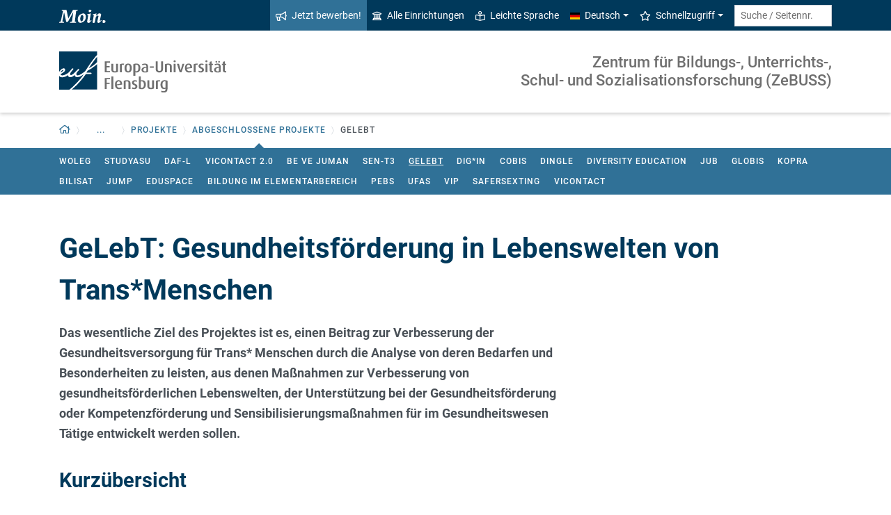

--- FILE ---
content_type: text/html; charset=utf-8
request_url: https://www.uni-flensburg.de/zebuss/forschung/projekte/abgeschlossene-projekte/gelebt
body_size: 10022
content:
<!DOCTYPE html>
<html lang="de">
<head>

<meta charset="utf-8">
<!-- 
	This website is powered by TYPO3 - inspiring people to share!
	TYPO3 is a free open source Content Management Framework initially created by Kasper Skaarhoj and licensed under GNU/GPL.
	TYPO3 is copyright 1998-2026 of Kasper Skaarhoj. Extensions are copyright of their respective owners.
	Information and contribution at https://typo3.org/
-->


<link rel="icon" href="/favicon.ico" type="image/vnd.microsoft.icon">
<title>GeLebT - Zentrum für Bildungs-, Unterrichts-,  Schul- und Sozialisationsforschung - Europa-Universität Flensburg (EUF)</title>
<meta http-equiv="x-ua-compatible" content="IE=edge">
<meta name="generator" content="TYPO3 CMS">
<meta name="viewport" content="width=device-width, initial-scale=1">
<meta name="robots" content="index,follow">
<meta name="keywords" content="Gelebt, Trans*, Gesundheitsförderung, BzgA">
<meta property="og:title" content="GeLebT - Zentrum für Bildungs-, Unterrichts-,  Schul- und Sozialisationsforschung - Europa-Universität Flensburg (EUF)">
<meta name="twitter:card" content="summary">


<link rel="stylesheet" href="/_assets/1aa886748c78ee4af350e9ea89f96bc8/Build/Euf/Concat.min.1766139226.css" media="all">
<link rel="stylesheet" href="/_assets/1aa886748c78ee4af350e9ea89f96bc8/Build/introjs.1766139226.css" media="all">



<script>
/*<![CDATA[*/
var TYPO3 = Object.assign(TYPO3 || {}, Object.fromEntries(Object.entries({"lang":{"slide_next_arrow":"Weiter","slide_prev_arrow":"Zur\u00fcck","scrollable_table_title":"Sie k\u00f6nnen die Tabelle zur Seite schieben.","ufglossary_button_more_information":"Mehr Informationen","ufglossary_glossary_link_tooltip":"Was ist das?","ufsurvey_error_loading_result_from_page":"Ein Fehler ist beim Laden des Ergebnisses aufgetreten:","ufsurvey_error_no_matching_result_found":"Es wurde keine passendes Ergebnis anhand Ihrer Antworten gefunden."}}).filter((entry) => !['__proto__', 'prototype', 'constructor'].includes(entry[0]))));
/*]]>*/
</script>




            <!--[if lt IE 9]>
                <script src="//cdn.jsdelivr.net/html5shiv/3.7.3/html5shiv.min.js"></script>
                <script src="//cdn.jsdelivr.net/respond/1.4.2/respond.min.js"></script>
            <![endif]-->      <link rel="preload" as="font" href="/_assets/1aa886748c78ee4af350e9ea89f96bc8/Fonts/roboto-v19-latin-regular.woff2" type="font/woff2" crossorigin="anonymous">
      <link rel="preload" as="font" href="/_assets/1aa886748c78ee4af350e9ea89f96bc8/Fonts/roboto-v19-latin-500.woff2" type="font/woff2" crossorigin="anonymous">
      <link rel="preload" as="font" href="/_assets/1aa886748c78ee4af350e9ea89f96bc8/Fonts/roboto-v19-latin-700.woff2" type="font/woff2" crossorigin="anonymous">
      <link rel="preload" as="font" href="/_assets/1aa886748c78ee4af350e9ea89f96bc8/Fonts/roboto-v19-latin-900.woff2" type="font/woff2" crossorigin="anonymous">  <!-- Matomo Tag Manager -->
  <script>
    var _mtm = window._mtm = window._mtm || [];
    _mtm.push({'mtm.startTime': (new Date().getTime()), 'event': 'mtm.Start'});
    (function() {
      var d=document, g=d.createElement('script'), s=d.getElementsByTagName('script')[0];
      g.async=true; g.src='https://www.uni-flensburg.de/matomo/js/container_bYGmGOjL.js'; s.parentNode.insertBefore(g,s);
    })();
  </script>
  <!-- End Matomo Tag Manager --><meta name="pageID" content="49703"><meta name="languageID" content="0">
<link rel="canonical" href="https://www.uni-flensburg.de/zebuss/forschung/projekte/abgeschlossene-projekte/gelebt"/>

</head>
<body data-tx-textexpander-text-url="/zebuss/forschung/projekte/abgeschlossene-projekte/gelebt/expandable-text?expandable_text_uid=---expandable_text_uids---&cHash=50ce79045314ca88518ea8a3fe72ddbb" data-easteregg-url="" data-teaser-title="GeLebT" data-teaser-is-emgergency="0">


<a class="sr-only sr-only-focusable" href="#content-main-container">
    Zum Hauptinhalt springen
</a>


    <a class="sr-only sr-only-focusable" href="#main-navigation">
        Zur Navigation springen
    </a>












<div id="mobileMenu"></div>

<div id="my-page">
    <div class="header" id="my-header">
        
            
<nav aria-label="Meta"
    class="navbar navbar-quick d-none d-md-block navbar-expand-md bg-primary">
    <div class="container">
        
            <div class="slogan left d-none d-lg-block">
                <img alt="moin." src="/_assets/1aa886748c78ee4af350e9ea89f96bc8/Images/slogan-moin.svg">
            </div>
        

        <div class="collapse navbar-collapse" id="navbarQuick">
            <ul class="navbar-nav ml-auto">
                
                <li class="nav-item navbar-quick-apply-now"><a href="https://eufportal.uni-flensburg.de/qisserver/pages/cs/sys/portal/hisinoneStartPage.faces?&amp;sessionlanguage=de&amp;page=1" class="nav-link bg-secondary"><i aria-hidden="true" class="far-bullhorn"></i>Jetzt bewerben!</a></li>
                <li class="nav-item navbar-quick-all-institutions"><a href="/die-universitaet/alle-einrichtungen" class="nav-link"><i aria-hidden="true" class="far-university"></i>Alle Einrichtungen</a></li>
                <li class="nav-item navbar-quick-easy-read"><a href="/leichte-sprache" class="nav-link"><i aria-hidden="true" class="far-book-reader"></i>Leichte Sprache</a></li>
                
                    <li class="nav-item navbar-quick-language-navigation dropdown">
                        

<a id="navbarLanguage" aria-expanded="false" aria-haspopup="true" class="nav-link dropdown-toggle"
    data-toggle="dropdown" href="#" role="button"
    title="Sie haben zur Zeit die deutsche Version dieser Seite gewählt.">
    <i aria-hidden="true" class="flag-icon flags-de"></i>Deutsch
</a>
<div aria-labelledby="navbarLanguage" class="dropdown-menu">
    
        
                
                        <a class="dropdown-item active" href="/zebuss/forschung/projekte/abgeschlossene-projekte/gelebt" hreflang="de-DE"
                            title="Sie haben zur Zeit die deutsche Version dieser Seite gewählt.">
                            <i aria-hidden="true" class="flag-icon flags-de"></i>Deutsch
                        </a>
                    
            
    
        
                
                <span title="The current page is not available in English.">
                    <span class="dropdown-item disabled"
                        title="The current page is not available in English.">
                        <i aria-hidden="true" class="flag-icon flags-gb"></i>English
                    </span>
                </span>
            
    
</div>


                    </li>
                
                
                    <li class="nav-item navbar-quick-quicklinks dropdown">
                        <a aria-expanded="false" aria-haspopup="true" class="nav-link dropdown-toggle"
                            data-toggle="dropdown" href="#" id="quicklinks" role="button">
                            <i aria-hidden="true" class="far-star"></i>Schnellzugriff
                        </a>
                        <div aria-labelledby="quicklinks" class="dropdown-menu">
                            <a href="/die-universitaet/organisation-und-struktur/satzungen-und-ordnungen/dokumente-zum-studium" class="dropdown-item">Dokumente zum Studium</a><a href="https://elearning.uni-flensburg.de/moodle/" class="dropdown-item">E-Learning (moodle)</a><a href="/intranet" class="dropdown-item">Intranet (Beschäftigte)</a><a href="/intranet-fuer-studierende" class="dropdown-item">Intranet (Studierende)</a><a href="https://studentenwerk.sh/de/mensen-in-flensburg?ort=2&amp;mensa=7#mensaplan" class="dropdown-item">Mensaplan</a><a href="https://studiport.uni-flensburg.de" class="dropdown-item">Studiport (HIS LSF)</a><a href="https://eufportal.uni-flensburg.de" class="dropdown-item">EUF Portal (HISinOne)</a><a href="/sportzentrum" class="dropdown-item">Sportzentrum</a><a href="/studium/studierende/termine-und-fristen" class="dropdown-item">Termine und Fristen</a><a href="https://uni-flensburg.webex.com/" class="dropdown-item">Webex für Videokonferenzen</a><a href="/webmail" class="dropdown-item">Webmail</a>
                        </div>
                    </li>
                
            </ul>
            <form action="/suche" class="form-inline quicksearch" method="get">
                <input aria-label="Suche / Seitennr."
                    class="form-control form-control-sm ml-md-2" name="q"
                    placeholder="Suche / Seitennr."
                    type="search">
                <input name="tx_solrmods[redirectToPages]" type="hidden" value="1">
                <input name="tx_solr[filter][searchRootlinePid]" type="hidden" value="20038">
                <input class="sr-only" type="submit"
                    value="Suche starten">
            </form>
        </div>
    </div>
</nav>


        
        
<nav aria-label="Einrichtung"
     class="navbar navbar-custom navbar-expand-md bg-white">
	<div class="container">
		<a class="navbar-brand" href="/" data-mobile-nav-label="Europa-Universität Flensburg (EUF)"
		   title="Zurück zur Startseite">
			<img alt="Logo Europa-Universität Flensburg" src="/_assets/1aa886748c78ee4af350e9ea89f96bc8/Images/logo-euf.svg">
		</a>

		<button aria-controls="navbarSupportedContent" aria-expanded="false"
		        aria-label="Navigation umschalten"
		        class="mburger d-md-none d-lg-none" id="mainNavToggle" type="button">
			<b></b>
			<b></b>
			<b></b>
		</button>

		

		

		
			<div class="page-title flex-grow-1 py-2 "
			     id="pageTitle">
				
				<a href="/zebuss"
				   title="Startseite von &quot;Zentrum für Bildungs-, Unterrichts-, 
Schul- und Sozialisationsforschung (ZeBUSS)&quot;">
					
							Zentrum für Bildungs-, Unterrichts-, <br />
Schul- und Sozialisationsforschung (ZeBUSS)
						
				</a>
			</div>
		

		

		<div class="d-md-none" id="navbarMobile">
		</div>
	</div>
</nav>


        
<nav aria-label="Primär" id="main-navigation">
    <div class="navbar-breadcrumb d-none d-md-block">
        <div class="container">
            <ol class="breadcrumb">
                

        <li class="breadcrumb-item root">
            <a aria-label="Zurück zur Startseite" class="has-arrow" href="/">
                
<i aria-hidden="true"
    class="far-home"
    title="Zurück zur Startseite"><span class="sr-only">Zurück zur Startseite</span></i>

            </a>
        </li>
    

                <li class="breadcrumb-item dropdown clipped d-none"
                    data-title="Weitere übergeordnete Seiten"></li>
                <li class="breadcrumb-item dropdown d-none"><a href="/zebuss" aria-expanded="false" aria-haspopup="true" class="dropdown-toggle has-arrow current-page" id="navbarDropdownLevel20038" role="button">Zentrum für Bildungs-, Unterrichts-, Schul- und Sozialisationsforschung (ZeBUSS)</a><div class="dropdown-menu" aria-labelledby="navbarDropdownLevel20038">
                <div class="container">
                    <div class="subnav-item-wrapper"><a href="/zebuss/wer-wir-sind" class="subnav-item">Wer wir sind</a><a href="/zebuss/forschung" class="subnav-item active">Forschung</a><a href="/zebuss/forschungsakademie-bildung" class="subnav-item">Forschungsakademie Bildung</a><a href="/zebuss/veranstaltungen/aktuelle-veranstaltungen" class="subnav-item">Veranstaltungen</a><a href="/zebuss/dokumente" class="subnav-item">Dokumente</a><a href="/zebuss/transfermaterial" class="subnav-item">Transfermaterial</a></div>
                </div>
            </div></li><li class="breadcrumb-item dropdown d-none"><a href="/zebuss/forschung" aria-expanded="false" aria-haspopup="true" class="dropdown-toggle has-arrow current-page" id="navbarDropdownLevel30107" role="button">Forschung</a><div class="dropdown-menu" aria-labelledby="navbarDropdownLevel30107">
                <div class="container">
                    <div class="subnav-item-wrapper"><a href="/zebuss/forschung/projekte" class="subnav-item active">Projekte</a><a href="/zebuss/forschung/forschungsfoerderung" class="subnav-item">Forschungsförderung</a><a href="/forschung/forschungsinfos-fuer-neue-beschaeftigte" class="subnav-item">Forschungsinfos für neue Mitarbeiter:innen</a></div>
                </div>
            </div></li><li class="breadcrumb-item dropdown"><a href="/zebuss/forschung/projekte" aria-expanded="false" aria-haspopup="true" class="dropdown-toggle has-arrow current-page" id="navbarDropdownLevel20039" role="button">Projekte</a><div class="dropdown-menu" aria-labelledby="navbarDropdownLevel20039">
                <div class="container">
                    <div class="subnav-item-wrapper"><a href="/zebuss/forschung/projekte/aktuelle-projekte" class="subnav-item">Aktuelle Projekte</a><a href="/zebuss/forschung/projekte/abgeschlossene-projekte" class="subnav-item active">Abgeschlossene Projekte</a><a href="/zebuss/forschung/projekte/dissertationsprojekte" class="subnav-item">Dissertationsprojekte</a><a href="/zebuss/forschung/projekte/projekte-ansiedeln" class="subnav-item">Projekte ansiedeln</a></div>
                </div>
            </div></li><li class="breadcrumb-item dropdown show active"><a href="/zebuss/forschung/projekte/abgeschlossene-projekte" aria-expanded="false" aria-haspopup="true" class="dropdown-toggle has-arrow current-page" id="navbarDropdownLevel20069" role="button">Abgeschlossene Projekte</a><div class="dropdown-menu" aria-labelledby="navbarDropdownLevel20069">
                <div class="container">
                    <div class="subnav-item-wrapper"><a href="/zebuss/forschung/projekte/aktuelle-projekte/woleg" class="subnav-item">WoLeG</a><a href="/forschung/forschungsprojekte/insightresearch/study-as-you-are-studyasu" class="subnav-item">STUDYasU</a><a href="/zebuss/forschung/projekte/aktuelle-projekte/daf-l" class="subnav-item">DaF-L</a><a href="/zebuss/forschung/projekte/abgeschlossene-projekte/vicontact-20" class="subnav-item">ViContact 2.0</a><a href="/zebuss/forschung/projekte/abgeschlossene-projekte/be-ve-juman" class="subnav-item">Be Ve juMan</a><a href="/sl/forschung-entwicklung/sen-t3-kooperation-mit-dem-irak/sen-t3" class="subnav-item">SEN-T3</a><a href="/zebuss/forschung/projekte/abgeschlossene-projekte/gelebt" class="subnav-item active">GeLebT</a><a href="/zebuss/forschung/projekte/abgeschlossene-projekte/digin" class="subnav-item">Dig*In</a><a href="/zebuss/forschung/projekte/abgeschlossene-projekte/cobis" class="subnav-item">CoBiS</a><a href="/psk/forschungs-netzwerkprojekte/abgelaufene-forschungsprojekte/dingle" class="subnav-item">DINGLE</a><a href="/zebuss/forschung/projekte/abgeschlossene-projekte/diversity-education" class="subnav-item">Diversity Education</a><a href="/zebuss/forschung/projekte/abgeschlossene-projekte/jub" class="subnav-item">JuB</a><a href="/zebuss/forschung/projekte/abgeschlossene-projekte/globis" class="subnav-item">GLOBIS</a><a href="/zebuss/forschung/projekte/abgeschlossene-projekte/kopra" class="subnav-item">KoPra</a><a href="/psk/forschungs-netzwerkprojekte/abgelaufene-forschungsprojekte/bilad-bilisat" class="subnav-item">BiliSAT</a><a href="/zebuss/forschung/projekte/abgeschlossene-projekte/jump" class="subnav-item">JUMP</a><a href="/zebuss/forschung/projekte/abgeschlossene-projekte/eduspace" class="subnav-item">EDUSPACE</a><a href="/zebuss/forschung/projekte/abgeschlossene-projekte/bildung-im-elementarbereich" class="subnav-item">Bildung im Elementarbereich</a><a href="/zebuss/forschung/projekte/abgeschlossene-projekte/pebs" class="subnav-item">PeBS</a><a href="/zebuss/forschung/projekte/abgeschlossene-projekte/ufas-1" class="subnav-item">UFas</a><a href="/zebuss/forschung/projekte/abgeschlossene-projekte/vip-1" class="subnav-item">VIP</a><a href="/zebuss/forschung/projekte/abgeschlossene-projekte/safersexting" class="subnav-item">SaferSexting</a><a href="/zebuss/forschung/projekte/abgeschlossene-projekte/vicontact" class="subnav-item">ViContact</a></div>
                </div>
            </div></li>
                <li class="breadcrumb-item current no-hover" aria-current="page"><span class="has-arrow">GeLebT</span></li>
            </ol>
        </div>
    </div>

    <div class="navbar-breadcrumb-sub d-none d-md-block navbar-subnav bg-secondary">
        
            <div class="container">
                <div class="subnav-item-wrapper">
                    <a href="/zebuss/forschung/projekte/aktuelle-projekte/woleg" class="subnav-item">WoLeG</a><a href="/forschung/forschungsprojekte/insightresearch/study-as-you-are-studyasu" class="subnav-item">STUDYasU</a><a href="/zebuss/forschung/projekte/aktuelle-projekte/daf-l" class="subnav-item">DaF-L</a><a href="/zebuss/forschung/projekte/abgeschlossene-projekte/vicontact-20" class="subnav-item">ViContact 2.0</a><a href="/zebuss/forschung/projekte/abgeschlossene-projekte/be-ve-juman" class="subnav-item">Be Ve juMan</a><a href="/sl/forschung-entwicklung/sen-t3-kooperation-mit-dem-irak/sen-t3" class="subnav-item">SEN-T3</a><a href="/zebuss/forschung/projekte/abgeschlossene-projekte/gelebt" class="subnav-item active">GeLebT</a><a href="/zebuss/forschung/projekte/abgeschlossene-projekte/digin" class="subnav-item">Dig*In</a><a href="/zebuss/forschung/projekte/abgeschlossene-projekte/cobis" class="subnav-item">CoBiS</a><a href="/psk/forschungs-netzwerkprojekte/abgelaufene-forschungsprojekte/dingle" class="subnav-item">DINGLE</a><a href="/zebuss/forschung/projekte/abgeschlossene-projekte/diversity-education" class="subnav-item">Diversity Education</a><a href="/zebuss/forschung/projekte/abgeschlossene-projekte/jub" class="subnav-item">JuB</a><a href="/zebuss/forschung/projekte/abgeschlossene-projekte/globis" class="subnav-item">GLOBIS</a><a href="/zebuss/forschung/projekte/abgeschlossene-projekte/kopra" class="subnav-item">KoPra</a><a href="/psk/forschungs-netzwerkprojekte/abgelaufene-forschungsprojekte/bilad-bilisat" class="subnav-item">BiliSAT</a><a href="/zebuss/forschung/projekte/abgeschlossene-projekte/jump" class="subnav-item">JUMP</a><a href="/zebuss/forschung/projekte/abgeschlossene-projekte/eduspace" class="subnav-item">EDUSPACE</a><a href="/zebuss/forschung/projekte/abgeschlossene-projekte/bildung-im-elementarbereich" class="subnav-item">Bildung im Elementarbereich</a><a href="/zebuss/forschung/projekte/abgeschlossene-projekte/pebs" class="subnav-item">PeBS</a><a href="/zebuss/forschung/projekte/abgeschlossene-projekte/ufas-1" class="subnav-item">UFas</a><a href="/zebuss/forschung/projekte/abgeschlossene-projekte/vip-1" class="subnav-item">VIP</a><a href="/zebuss/forschung/projekte/abgeschlossene-projekte/safersexting" class="subnav-item">SaferSexting</a><a href="/zebuss/forschung/projekte/abgeschlossene-projekte/vicontact" class="subnav-item">ViContact</a>
                </div>

                <div class="unfold-nav" title="Ausklappen / Zuklappen">
                    <i aria-hidden="true" class="far-chevron-down"></i>
                </div>
            </div>
        
    </div>
</nav>







    </div>

    <div class="main with-breadcrumbs" id="my-content">
        
        
<!--TYPO3SEARCH_begin-->
<div id="content-main-container" class="content-main" role="main">
    <div class="container">
        
    <div class="tx-ufresearch-institution tx-ufresearch-institution-type-CollaborativeResearchProjectExternal">
        
<div class="csc-header"><h1>GeLebT: Gesundheitsförderung in Lebenswelten von Trans*Menschen</h1></div>



<div class="row">
    <div class="col-md-6 col-lg-4 order-md-1">
        

    



    </div>
    <div class="col-md-6 col-lg-8 order-md-0">
        





    <div class="subheading">
        <p>
            Das wesentliche Ziel des Projektes ist es, einen Beitrag zur Verbesserung der Gesundheitsversorgung für Trans* Menschen durch die Analyse von deren Bedarfen und Besonderheiten zu leisten, aus denen Maßnahmen zur Verbesserung von gesundheitsförderlichen Lebenswelten, der Unterstützung bei der Gesundheitsförderung oder Kompetenzförderung und Sensibilisierungsmaßnahmen für im Gesundheitswesen Tätige entwickelt werden sollen.
        </p>
    </div>


<dl class="data-list">
    <div class="csc-header">
        <h2>Kurzübersicht</h2>
    </div>

    

    
        <dt>Stichworte</dt>
        <dd>Gelebt, Trans*, Gesundheitsförderung, BzgA</dd>
    

    
	<dt>Laufzeit</dt>
    <dd>
        01.07.21
        -
        
                30.06.24
                
            
    </dd>






    

    
            


    
            <dt>Institutionen der EUF</dt>
            <dd>
                
                    <a href="https://www.uni-flensburg.de/zebuss" class="inline-text-link">Zentrum für Bildungs-, Unterrichts-, Schul- und Sozialisationsforschung (ZeBUSS)</a>, 
                
                    <a href="https://www.uni-flensburg.de/schulpaedagogik/" class="inline-text-link">Abteilung Schulpädagogik</a>
                
            </dd>
        


        
</dl>

    </div>
</div>





    <div class="csc-header">
        <h2>
            Beschreibung
        </h2>
    </div>
    <div class="row">
        <div class="col-lg-8">
            <p>Das Projekt GeLebT leistet einen Beitrag zur Verbesserung der Gesundheitsversorgung für Trans* Menschen wie auch zur Aufhebung von Ungleichheit in der gesundheitlichen Versorgung im Bereich geschlechtlicher Vielfalt. Trans* Menschen sind in vielerlei Hinsicht von gesellschaftlicher Diskriminierung und Gewalt betroffen, was sich negativ auf deren Gesundheitssituation auswirkt. Die Zielgruppe ist insgesamt, vor allem in Deutschland, bislang wenig in der Gesundheitsversorgung berücksichtigt. Aus der vorhandenen Studienlage ergeben sich zahlreiche Forderungen nach einer Verbesserung der Prävention sowie Gesundheitsförderung für Trans* Menschen.&nbsp; Insbesondere für die Gesundheitsförderung von Trans* Personen sind kaum Daten vorzufinden. Hier setzt das Forschungsvorhaben an und möchte sich den Bedarfen und Besonderheiten von Trans* Menschen in der Gesundheitsförderung annehmen. Methodisch sollen mittels partizipativer Einzel- und Gruppeninterviews qualitative Daten zu Bedarfen und Besonderheiten von Trans* Menschen analysiert und daraus Maßnahmen, Konzepte bzw. Verbesserung von Rahmenbedingungen abgeleitet, wie z.B. von gesundheitsförderlichen Lebenswelten, und Handlungsempfehlungen, z.B. zu Sensibilisierungsmaßnahmen, für im Gesundheitswesen Tätige entwickelt werden.&nbsp; Für die Befragung werden drei Zielgruppen angestrebt: Trans* Menschen, Trans* Berater*innen und Expert*innen sowie im Gesundheitswesen Tätige und informelle Unterstützer*innen in der Gesundheitsförderung (Trans* Peer Educator). Im Bereich der Gesundheitsförderung wird ein partizipatives Forschungsvorgehen als Rahmung gewählt, um Teilhabe, Mitbestimmungs- und Entscheidungspotenziale zu entwickeln. Vorrangige Zielsetzungen des Projektes sind die Stärkung der Resilienz von Trans* Menschen in ihrem Lebensverlauf sowie die Schaffung von gesundheitsförderlichen Lebenswelten, um negative Auswirkungen von Diskriminierung und Ungleichheit auf die Gesundheit von Trans* Menschen zu reduzieren und die Kompetenzentwicklung für im Gesundheitswesens Tätigen und Bedingungen für die Peer Trans* Unterstützung anzuregen.&nbsp;</p>

        </div>
    </div>







        


    
        <div class="csc-header">
            <h2>Verantwortlich</h2>
        </div>
        <div class="row">
            

    
        <div class="col-lg-6">
            <div
                class="tx-ufpersis-person tx-ufpersis-display-person-box tx-ufpersis-display-person-box-with-content-header">
                
                        


<div class="card card-custom card-persis bg-primary card-mb"
    id="persis-11869-card">
    <div class="display-horizontal">
        <div class="img-wrap">
            
                    <a href="/erziehungswissenschaften/wer-wir-sind/personen/jun-prof-dr-tamas-jules-fuetty">
                        
<img class="img-fluid tx-intdiv-responsive-image-placeholder" width="510" height="510" data-file-id="4096849" alt="Bild von Tamás Jules Fütty" title="Tamás Jules Fütty" loading="lazy" data-attr-srcset="/processed-image/4096849/deliver?image=4096849&amp;contentHash=327fdfe01e9f7ecd5032f67e93725cb9ee2dfe16&amp;processingInstructions=%7B%22width%22%3A%22225c%22%2C%22height%22%3A225%2C%22crop%22%3Anull%7D&amp;hash=6524629b65e891f0f4c328a20e31017a3dea4007&amp;eID=tx_intdiv_thumbnail 225w, /processed-image/4096849/deliver?image=4096849&amp;contentHash=327fdfe01e9f7ecd5032f67e93725cb9ee2dfe16&amp;processingInstructions=%7B%22width%22%3A%22270c%22%2C%22height%22%3A270%2C%22crop%22%3Anull%7D&amp;hash=3d6410cf58af33361f9c16118c636873675c1409&amp;eID=tx_intdiv_thumbnail 270w, /processed-image/4096849/deliver?image=4096849&amp;contentHash=327fdfe01e9f7ecd5032f67e93725cb9ee2dfe16&amp;processingInstructions=%7B%22width%22%3A%22345c%22%2C%22height%22%3A345%2C%22crop%22%3Anull%7D&amp;hash=e78b7d912d6544c9626f11c2e8e48f8b59f49159&amp;eID=tx_intdiv_thumbnail 345w, /processed-image/4096849/deliver?image=4096849&amp;contentHash=327fdfe01e9f7ecd5032f67e93725cb9ee2dfe16&amp;processingInstructions=%7B%22width%22%3A%22510c%22%2C%22height%22%3A510%2C%22crop%22%3Anull%7D&amp;hash=83765bccdea2a75230151bbcec458ce29c034c35&amp;eID=tx_intdiv_thumbnail 510w" data-attr-src="/processed-image/4096849/deliver?image=4096849&amp;contentHash=327fdfe01e9f7ecd5032f67e93725cb9ee2dfe16&amp;processingInstructions=%7B%22width%22%3A%22510c%22%2C%22height%22%3A510%2C%22crop%22%3Anull%7D&amp;hash=83765bccdea2a75230151bbcec458ce29c034c35&amp;eID=tx_intdiv_thumbnail" src="https://www.uni-flensburg.de/_assets/ccb12c24a94f58879db81b2389efcf5b/Images/DummyImage.png" />

                    </a>
                
        </div>
        <div class="card-body space">
            <p class="person-header person-name h5"><span class="person-title above">Prof. Dr.</span>Tamás Jules Fütty</p>
            



        </div>
    </div>

    

        
                <div aria-controls="persis-11869" aria-expanded="false"
                    class="card-footer toggle-foldable collapsed" data-target="#persis-11869"
                    data-toggle="collapse" role="button">
                    Kontaktdaten
                    <i aria-hidden="true" class="far-angle-double-down"></i>
                </div>
                
<div class="foldable-container collapse" id="persis-11869">
    <div class="foldable-content">
        

    
<dl class="data-list">
    
    
    
    
    
    
        <dt>Straße</dt>
        <dd>Auf dem Campus 1a</dd>
    
    
        <dt>
            
                PLZ /
            
            Stadt
        </dt>
        <dd>24943 Flensburg</dd>
    
</dl>





        

        

        

        

        

<a class="btn btn-secondary" href="/erziehungswissenschaften/wer-wir-sind/personen/jun-prof-dr-tamas-jules-fuetty">
    Zeige Personen-Details
    <i aria-hidden="true" class="far-angle-double-right"></i>
</a>

    </div>
</div>

            
    

</div>






                    
            </div>
        </div>
    



        </div>
    



    <div class="csc-header">
        <h2>Projektmitarbeitende</h2>
    </div>
    <div class="row">
        

    



    </div>







    <div class="csc-header">
        <h2>Partnerinnen und Partner</h2>
    </div>
    
<div
    class="tx-ufpersis-person tx-ufpersis-display-person-box tx-ufpersis-display-person-box-with-content-header tx-ufpersis-display-person-box-small">
    <ul class="linklist">
        
            
                
<li>
    
            <a class="inline-text-link" href="https://www.haw-hamburg.de/hochschule/beschaeftigte/detail/person/person/show/miriam-richter/172/">
                Miriam Tariba Richter
            </a>
        
</li>

            
        
    </ul>
</div>







    <div class="clearfix">
        <div class="csc-header">
            <h2>Finanzierung</h2>
        </div>
        
            <div class="clearfix">
                <p><strong>Das Projekt wird gefördert von der Bundeszentrale für gesundheitliche Aufklärung.</strong></p>

                
                        
                            <div class="img-container display-intext full-content-width">
                                <div class="img-wrap">
                                    <img class="img-fluid" src="/fileadmin/content/zentren/zebuss/bilder/grafiken/bzga-bundeszentrale-fur-gesundheitliche-aufklaerung-logo-vector.png" width="900" height="500" alt="" />
                                </div>
                            </div>
                        
                    
            </div>
        
    </div>





    </div>


    </div>
</div>
<!--TYPO3SEARCH_end-->

        
<footer aria-label="Inhaltsbezogen" class="content-footer">
    <div class="container">
        <ul class="list-unstyled">
            <li class="d-none d-md-block">
                <a aria-label="Seite drucken"
                    href="#" onclick="print(); return false;"
                    title="Seite drucken">
                    <i aria-hidden="true" class="far-print"></i>
                </a>
            </li>
            <li><a href="https://www.uni-flensburg.de?49703" data-toggle="modal" data-target="#permalinkModal" title="Dieser permanente Kurz-Link ändert sich auch dann nicht, wenn die Seite verschoben oder umbenannt wird." rel="nofollow">Permalink</a></li>
            <li>
                Seitennr.
                <form action="/suche" class="d-inline" method="get" role="search">
                    <input aria-label="Bitte geben Sie hier die gewünschte Seitennummer ein und drücken Sie ENTER"
                        class="page-id form-control"
                        id="page-id" maxlength="5" name="q"
                        title="Bitte geben Sie hier die gewünschte Seitennummer ein und drücken Sie ENTER"
                        type="text" value="49703">
                    <input name="tx_solrmods[redirectToPages]" type="hidden" value="1">
                    <input name="tx_solr[tx_solrmods][searchRootline]" type="hidden"
                        value="20038">
                    <input class="sr-only" type="submit"
                        value="Seite mit angegebener Nummer öffnen"/>
                </form>
            </li>
            <li>
                <time datetime="2024-03-18T15:48:05+01:00"
                    title="Letzte Änderung">
                    18.03.2024
                </time>
            </li>
        </ul>
    </div>
</footer>

<div id="permalinkModal" aria-hidden="true" class="modal" role="dialog" tabindex="-1">
    <div class="modal-dialog" role="document">
        <div class="modal-content">
            <div class="modal-header">
                <h5 class="modal-title">Dauerhafter Link</h5>
                <button aria-label="Close" class="close" data-dismiss="modal" type="button">
                    <span aria-hidden="true">&times;</span>
                </button>
            </div>
            <div class="modal-body">
                <div class="form-group">
                    <label for="permalinkUrl">
                        Permanenter Link zu dieser Seite:
                    </label>
                    <input id="permalinkUrl" autocomplete="off" class="form-control" readonly type="text">
                </div>
                <div aria-atomic="true" class="alert alert-success alert-permalink-copy" role="alert">
                    Der Link wurde in die Zwischenablage kopiert.
                </div>
            </div>
            <div class="modal-footer">
                <a class="btn btn-secondary btn-permalink-copy" href="#">
                    <i aria-hidden="true" class="far-clipboard-list mr-2"></i>
                    In die Zwischenablage kopieren
                </a>
                <button class="btn btn-light" data-dismiss="modal" type="button">Schließen
                </button>
            </div>
        </div>
    </div>
</div>



    </div>

    
<footer aria-label="Primär" class="footer bg-primary"
        id="my-footer">
        <div class="container">
                <div class="row">
                        <div class="col-lg-4 mb-5 mb-lg-0 text-right order-lg-1 d-flex flex-column">
                                <div class="social-media d-flex justify-content-between justify-content-lg-around">
                                        
                                                <a href="https://www.youtube.com/EuropaUniversitatFlensburgEUF"
                                                   title="Unser YouTube-Kanal">
                                                        <i aria-hidden="true" class="fab-youtube-square"></i></a>
                                        
                                        
                                                <a href="https://www.facebook.com/EuropaUniFlensburg"
                                                   title="Unsere Facebook-Seite">
                                                        <i aria-hidden="true" class="fab-facebook-square"></i></a>
                                        
                                        
                                        
                                        
                                                <a href="https://www.instagram.com/uni.flensburg"
                                                   title="Unser Instagram-Kanal">
                                                        <i aria-hidden="true" class="fab-instagram"></i></a>
                                        
                                        
                                                <a href="/kommunikation/campus-app-uninow" title="Unsere Campus-App (Uninow)">
                                                        <i aria-hidden="true" class="inticon-uninow"></i></a>
                                        
                                        
                                                <a href="https://www.linkedin.com/school/europa-universitaet-flensburg"
                                                   title="Unser Linkedin-Account">
                                                        <i aria-hidden="true" class="fab-linkedin-square"></i></a>
                                        
                                        
                                                <a href="/zertifikate" title="Zertifikate">
                                                        <i aria-hidden="true" class="far-file-certificate"></i></a>
                                        
                                        
                                </div>
                        </div>

                        <nav aria-label="Fußzeile"
                             class="col-sm-6 col-lg-4 mb-5 mb-sm-0 text-sm-right order-sm-1 order-lg-2">
                                <ul class="list-unstyled link-list mb-0">
                                        <li><a href="/kommunikation">Presse</a></li><li><a href="/impressum">Impressum</a></li><li><a href="/datenschutz">Datenschutz</a></li><li><a href="/barrierefreiheit">Barrierefreiheit</a></li><li><a href="/die-universitaet/kontakt-oeffnungszeiten-anfahrt">Kontakt</a></li><li><a href="/webmail">Webmail / E-Mail</a></li><li><a href="https://euf.systems">Status aller Systeme</a></li><li><a href="/die-universitaet/organisation-und-struktur/satzungen-und-ordnungen/amtliche-bekanntmachung-der-satzungen">Amtliche Bekanntmachungen</a></li>

                                        
                                                <li id="copyright-form-wrapper" style="display: none;">
                                                        <form action="/bildnachweise?tx_uffilecopyright_copyrightfilelist%5Baction%5D=list&amp;tx_uffilecopyright_copyrightfilelist%5Bcontroller%5D=CopyrightImages&amp;cHash=93dd2188cde18ba6583ca54134584f5a" method="post" name="filterRequest">
                                                                <input type="hidden" class="input-file-uids" name="tx_uffilecopyright_copyrightfilelist[filterRequest][fileUids]"/>
                                                                <input type="hidden" name="tx_uffilecopyright_copyrightfilelist[filterRequest][pageTitle]" value="GeLebT"/>
                                                                <input type="submit" class="d-none" value="Bildnachweise"/>
                                                                <a class="submit-link" href="#">Bildnachweise</a>
                                                        </form>
                                                </li>
                                        
                                </ul>
                        </nav>

                        <div class="col-sm-6 col-lg-4 order-lg-0">
                                <div class="copyright">
                                        <p>&copy; 2026 Europa-Universität Flensburg (EUF)</p>
                                </div>

                                <div class="footer-address">
                                        <address>        <p>Europa-Universität Flensburg<br>
        Auf dem Campus 1<br>
        24943 Flensburg</p><p>
        Telefon: +49 461 805 02<br>
        Telefax: +49 461 805 2144</p>Internet: <a href="https://www.uni-flensburg.de" target="_self">www.uni-flensburg.de</a></address>
                                </div>
                        </div>
                </div>

                <div class="slogan text-right mt-5">
                        
                                <div id="slogan-easteregg" style="cursor:pointer; display: inline-block;">
                                        <img alt="aersma"
                                             src="/_assets/1aa886748c78ee4af350e9ea89f96bc8/Images/slogan-aersma.svg"/>
                                </div>
                        
                </div>
        </div>
        <a class="btn back-to-top" href="#"
    title="Zurück nach oben"><i aria-hidden="true" class="far-angle-double-up"></i></a>

</footer>


<div id="main-modal" aria-hidden="true" class="modal" role="dialog" tabindex="-1">
    <div class="modal-dialog modal-dialog-scrollable" role="document">
        <div class="modal-content">
            <div class="modal-header">
                <h5 class="modal-title">...</h5>
                <button aria-label="Schließen"
                    class="close" data-dismiss="modal" type="button">
                    <span aria-hidden="true">&times;</span>
                </button>
            </div>
            <div class="modal-body">
                
<div class="loading-indicator text-center">
    <div class="spinner-border" role="status">
        <span class="sr-only">Lade...</span>
    </div>
</div>


            </div>
            <div class="modal-footer">
                <button class="btn btn-light" data-dismiss="modal" type="button">
                    Schließen
                </button>
            </div>
        </div>
    </div>
</div>




</div>

<script id="powermail_conditions_container" data-condition-uri="https://www.uni-flensburg.de/zebuss/forschung/projekte/abgeschlossene-projekte/gelebt/powermail-condition.json"></script>
<script src="/_assets/1aa886748c78ee4af350e9ea89f96bc8/Build/Concat.min.1766139226.js"></script>



<!-- Piwik -->
<script type="text/javascript">
	/* <![CDATA[ */
		try {
			var _paq = _paq || [];
			(function() {
				_paq.push(["disableCookies"]);

				_paq.push(["setTrackerUrl", "/matomo/matomo.php"]);
				_paq.push(["setSiteId", "16"]);
				_paq.push(["trackPageView"]);
				var d = document;
				var g = d.createElement("script");
				var s = d.getElementsByTagName("script")[0];
				g.type = "text/javascript";
				g.defer = true;
				g.async = true;
				g.src = "/matomo/matomo.js";
				s.parentNode.insertBefore(g, s);
			})();
		} catch(err) {}

	/* ]]> */
</script>
<noscript><p><img src="/matomo/matomo.php?idsite=16&amp;rec=1&amp;apiv=1&amp;r=301017&amp;_idts=1769586940&amp;_idvc=0&amp;_id=e91b56a34da1c8fe&amp;url=https%3A%2F%2Fwww.uni-flensburg.de%2Fzebuss%2Fforschung%2Fprojekte%2Fabgeschlossene-projekte%2Fgelebt&amp;urlref=&amp;action_name=GeLebT+-+Zentrum+f%C3%BCr+Bildungs-%2C+Unterrichts-%2C++Schul-+und+Sozialisationsforschung+-+Europa-Universit%C3%A4t+Flensburg+%28EUF%29" style="border:0" alt=""/>
</p></noscript>
<!-- /Piwik -->


</body>
</html>